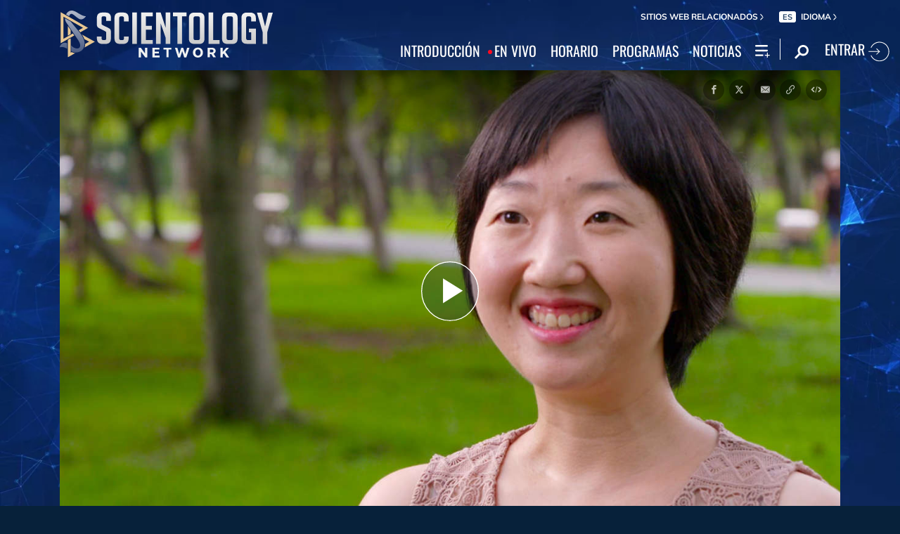

--- FILE ---
content_type: image/svg+xml
request_url: https://files.ondemandhosting.info/data/www.scientology.tv/series-logos/common-sense-for-life-title_es_ES.svg?k=
body_size: 11947
content:
<svg id="OUTLINE" xmlns="http://www.w3.org/2000/svg" viewBox="0 0 2145.99 478.04"><defs><style>.cls-1{fill:#fff;}</style></defs><title>common-sense-for-life-title_es</title><path class="cls-1" d="M407.11,270.55Q380,295.33,341.48,309.11a223,223,0,0,1-75,13q-52.17,0-52.17-31.34,0-18.69,29.37-34.12Q269.29,243,290.29,243q6.73,0,6.73,4.1,0,2.79-6.89,3.78a151.57,151.57,0,0,0-38.72,11.48q-26.25,11.49-26.25,25.76,0,17.38,40.52,17.39,33,0,70.72-13.12,38.55-13.45,63.16-34.29,24-20.35,23.95-30.52,0-10-32.32-13.78-53.47-6.24-59.88-7.71Q299,198.21,299,178.19q0-25.44,37.9-48.4,31-18.87,78.91-31.83,42-11.33,67.27-11.32,32.31,0,32.32,20,0,17.22-30,40.52-29,22.47-47.41,22.48-14.76,0-14.77-10.18,0-8.52,16.9-20,16.08-10.83,25.1-10.83c2.08,0,3.12.66,3.12,2l-16.9,9.19q-16.89,9.18-17.55,13.45a3.18,3.18,0,0,0,2.79,1.15q11.81,0,38.88-15.75,28.71-16.74,28.71-27.56,0-9.53-23-9.52-26.25,0-74,15.09a451.36,451.36,0,0,0-56.44,21.66q-42,19.69-42,35.6,0,10.17,26.58,15.1l52.66,6.89q30.85,4.59,37.58,13.45,7.38,10,7.38,20Q433,246.93,407.11,270.55Z" transform="translate(-13.61 -86.48)"/><path class="cls-1" d="M421.39,304.52Q401.38,316,391,316c-1.31,0-2-.71-2-2.13q0-3,4.27-3.61,10-1.65,28.21-12.31,20-11.47,32.65-14.43,7.55-18.21,31.18-38.23,25.1-21.49,42.82-21.49,13.13,0,13.12,11.15,0,14.61-27.73,31.83a196.89,196.89,0,0,1-41.67,20,27.14,27.14,0,0,0-2.3,11q0,8.54,5.91,11.16,3,1.14,11.16,1.47,5.9.16,5.9,2.79,0,4.11-20.18,4.1-21.32,0-21.32-18.54a43,43,0,0,1,1.14-9.35Q444,291.39,421.39,304.52Zm84.33-44.3Q528,243.65,528,234q0-3.94-3.61-3.94-10.67,0-29,19.69Q479,267.6,473.89,280.23A198,198,0,0,0,505.72,260.22Z" transform="translate(-13.61 -86.48)"/><path class="cls-1" d="M668.2,228.06q11.65,0,11.65,11,0,9.69-26.42,35T627,304.68q0,5.25,5.91,5.66t5.9,2.87q0,3.29-11.81,3.28-13.62,0-13.62-12.14,0-10.17,13.13-25.76,6.72-8,24.28-24.77,13.13-12.47,13.12-15.09c0-1.43-1-2.14-2.95-2.14q-9.35,0-40.69,24.94-26.09,20.67-38.72,34-16.07,16.9-19.52,16.9a6.19,6.19,0,0,1-4.76-2.54,8.21,8.21,0,0,1-2.13-5.33q0-3.78,22.64-30.52l27.07-32-42,34.12-31,23.79Q508.24,316,495.61,316c-1.43,0-2.14-.66-2.14-2q0-3,4.6-3.94a65,65,0,0,0,14.6-4.92q12-5.25,48.89-35.11,33.13-26.91,47.74-41.18A50.21,50.21,0,0,1,617,223a15.68,15.68,0,0,1,5.58-1,10.26,10.26,0,0,1,5.66,1.89q2.87,1.89,2.87,4.51,0,3-26.25,37.9Q650,228.06,668.2,228.06Z" transform="translate(-13.61 -86.48)"/><path class="cls-1" d="M711.31,211.16q-4.92,0-4.92-2.62c0-1.42,2.68-2.52,8-3.28q11.33-1.81,31.83-3.12,22.8-1.3,32-2.46l23.46-28.06q18.87-22.31,22.81-22.31,4.92,0,4.92,6.24,0,6.72-29.86,44.13,17.22-1.16,28.55-1.15c5,0,7.54,1,7.54,2.95q0,3.28-18.21,4.43l-24.94.82-36.58,45.78q-34.62,45.12-34.62,53.81c0,2.73,1.86,4.13,5.58,4.18s5.58,1,5.58,2.71q0,3.12-7.22,3.12-14.61,0-14.6-11.81,0-9.36,9.51-26.75l14.28-23.95-48.57,38.23Q655.54,316,639.13,316c-1.32,0-2-.71-2-2.13,0-1.86,1.09-3.07,3.28-3.61q5.58-1.15,16.9-5.74,11-5.75,48.89-35.44,28-21.82,35.27-28.38,13-11.82,28.88-31.83Z" transform="translate(-13.61 -86.48)"/><path class="cls-1" d="M818.15,310.59c1.43,0,2.14.87,2.14,2.62q0,3.12-10.83,3.12-12.3,0-12.31-11.81,0-13.78,36.59-57.59L789,283.52Q749.25,316,731.37,316c-1.32,0-2-.71-2-2.13q0-3,3.28-3.61a62.31,62.31,0,0,0,18.86-6.73q10.66-5.91,45.29-33.3L847,228.06a27.78,27.78,0,0,1,8.86-1.15c3.72,0,5.58,2.14,5.58,6.4q0,6.9-26.42,37.16t-26.41,35.69Q808.64,310.59,818.15,310.59Zm55.13-126.17q0-6.72,8-12.14,7.21-4.92,14.44-4.92,8.52,0,8.53,9.35,0,6.73-8.53,11.49a29.09,29.09,0,0,1-14.61,4.26Q873.28,192.46,873.28,184.42Z" transform="translate(-13.61 -86.48)"/><path class="cls-1" d="M853.66,300.41Q830.7,316,818.06,316a1.74,1.74,0,0,1-2-2c0-2,1.1-3.23,3.28-3.77a82.51,82.51,0,0,0,23-9.35q15.58-9.2,43.73-33.8t43.39-33.63q10.83-6.4,19.52-6.4,14.61,0,15.26,12.14,24.62-31,55.78-66.28,47.91-54.48,57.26-54.47,5.25,0,5.25,5.91,0,4.92-13.29,18.86-24.77,25.75-73.83,83.35Q935.2,297.3,935.2,306.48q0,3.78,5.42,3.94t5.41,2.79q0,3.29-7.87,3.28-13,0-13-10.66,0-8.54,10.83-26.58-32.31,34.46-45.94,34.45-12.63,0-12.63-13.45,0-7.54,7.22-23.63Zm78.1-23.21q27.72-28,27.72-37.32c0-3.18-1.47-4.76-4.43-4.76q-11.47,0-37.57,27.23T891.4,301.73q0,3.43,3.28,3.44Q904,305.17,931.76,277.2Z" transform="translate(-13.61 -86.48)"/><path class="cls-1" d="M984.27,298Q958.35,316,945.55,316a1.74,1.74,0,0,1-2-2c0-2.08,1.1-3.33,3.28-3.77a55.22,55.22,0,0,0,17.07-5.74q12.3-6.74,40-28.72l43.31-35.6q12.46-11,15.26-11,4.1,0,9,4.59,9.53-7.22,16.9-7.21,11.16,0,11.16,12,0,17.88-28.55,48.73-29,31.17-46.92,31.17-16.74,0-16.74-17.55,0-9.2,10.67-28.71Zm39.87,1.64q0,7.88,7.54,7.88,12.32,0,38.39-29.7-13.77-3.27-13.78-17.72a27.19,27.19,0,0,1,1.32-8Q1024.13,281.21,1024.14,299.59Zm61.68-42.65q6.73-11.33,6.73-18.05c0-4.16-1.8-6.23-5.41-6.23q-8,0-16.16,10.09T1062.86,261q0,9.18,10.82,11.48A76.66,76.66,0,0,0,1085.82,256.94Z" transform="translate(-13.61 -86.48)"/><path class="cls-1" d="M1438.23,178.52q-31.34,37.23-53.48,37.24-13.12,0-13.13-12.47,0-18.87,34.62-50.2,31-27.9,53.65-37.08a22.66,22.66,0,0,0,1.8-8.53q0-12.48-14.11-12.47-30.35,0-83.67,34.45-51.84,33.47-90.56,76.45-42.49,47.09-42.49,78.26,0,25.11,29.85,25.1,21.66,0,47.25-11.65a224.67,224.67,0,0,0,36.92-21.82l15.58-11.64q2.63,0,2.63,4.75,0,11.82-23.3,27.07a206.16,206.16,0,0,1-34.53,18.13q-19.11,8-37.16,8-20.67,0-34.95-12.47-14.93-13-14.93-33.47,0-43.31,52.34-95.15,42.17-41.83,91-66.61,55.13-27.9,84-27.89,26.58,0,27.89,25.1,5.25-2,7.71-2a2.61,2.61,0,0,1,3,3q0,2.79-11.32,6.4Q1467.27,143.91,1438.23,178.52ZM1404.11,166q-24.28,26.83-24.29,34.54,0,3.62,2.79,3.61,11.49,0,39.87-33.14,24.45-28.54,33.8-46.1Q1428.38,139.14,1404.11,166Z" transform="translate(-13.61 -86.48)"/><path class="cls-1" d="M1395.28,298q-25.92,18-38.72,18.05a1.74,1.74,0,0,1-2-2c0-2.08,1.1-3.33,3.29-3.77a55.15,55.15,0,0,0,17.06-5.74q12.3-6.74,40-28.72l43.31-35.6q12.46-11,15.26-11,4.1,0,9,4.59,9.53-7.22,16.9-7.21,11.16,0,11.16,12,0,17.88-28.55,48.73-29,31.17-46.92,31.17-16.74,0-16.73-17.55,0-9.2,10.66-28.71Zm39.87,1.64q0,7.88,7.55,7.88,12.3,0,38.39-29.7-13.78-3.27-13.78-17.72a27.16,27.16,0,0,1,1.31-8Q1435.16,281.21,1435.15,299.59Zm61.69-42.65q6.72-11.33,6.72-18.05c0-4.16-1.8-6.23-5.41-6.23q-8,0-16.16,10.09T1473.87,261q0,9.18,10.83,11.48A77.37,77.37,0,0,0,1496.84,256.94Z" transform="translate(-13.61 -86.48)"/><path class="cls-1" d="M1530.58,286q-39.54,30-55.46,30c-1.31,0-2-.71-2-2.13,0-1.86,1.09-3.07,3.28-3.61q12-3,18.54-6.56,10.33-5.42,43.31-31.67,14.93-11.64,43-37.08,10.5-11,15.1-11,9.18,0,9.18,5.91,0,7.55-18.53,31.33,35.76-32.8,49.38-32.81a13.54,13.54,0,0,1,8.37,2.87,8.83,8.83,0,0,1,3.77,7.3q0,6.57-8.86,19.2,33.13-32.65,52.17-32.65,11,0,11,8.86,0,11.47-26.82,39t-26.82,33.14c0,2.84,1.85,4.29,5.57,4.34s5.58,1,5.58,2.71q0,3.29-9.51,3.28-12.81,0-12.8-11.32,0-12.8,23.46-39.46T1685,235.94c0-1.32-.82-2-2.46-2q-9.84,0-43,31-27.4,25.59-40.36,41.5-7.87,9.86-11.65,9.85-6.4,0-6.4-5.91,0-6.06,25.76-34.78t25.75-35.44q0-3-3.28-2.95-8.52,0-38.88,28.55-26.09,24.6-36.75,38.39-8.37,10.83-14.6,10.83-5.58,0-5.58-4.93,0-6.22,22.81-34.61l26.57-32.82Z" transform="translate(-13.61 -86.48)"/><path class="cls-1" d="M1741.38,313.05q-10.17,0-10.17-11.32,0-13.29,11.82-29.86l21.16-24.94-46.92,38.88Q1677.57,316,1661.49,316c-1.32,0-2-.71-2-2.13,0-1.86,1.58-3.12,4.76-3.78a63.05,63.05,0,0,0,14.27-4.92q9.51-4.43,40.19-28.55,14.12-11,41.51-34.45a172.93,172.93,0,0,1,14.77-13,14.24,14.24,0,0,1,7.54-2.62q9.53,0,9.52,6.23,0,6.41-23,31.83t-23,36.26c0,1.86,1,2.79,3,2.79q9.84,0,43.8-37.58t38.56-37.57a6.31,6.31,0,0,1,4.51,2.38,7.16,7.16,0,0,1,2.21,4.84q0,3.94-25.43,33.23t-25.43,37.48q0,3.78,5.58,3.94t5.58,2.79c0,2.08-2.74,3.12-8.2,3.12q-13.79,0-13.79-10.5,0-7.54,6.89-20.67Q1754.83,313,1741.38,313.05Zm77.77-115.34q0-3.77,17.72-16.24,17.22-12.14,20.51-12.14,3.93,0,3.93,5.25,0,6.39-7.38,10.5l-21.49,12.14q-7.55,4.26-9.68,4.26C1820.35,201.48,1819.15,200.23,1819.15,197.71Z" transform="translate(-13.61 -86.48)"/><path class="cls-1" d="M1970.25,228.06q11.65,0,11.65,11,0,9.69-26.41,35t-26.42,30.6q0,5.25,5.91,5.66t5.91,2.87q0,3.29-11.82,3.28-13.6,0-13.61-12.14,0-10.17,13.12-25.76,6.74-8,24.28-24.77Q1966,241.36,1966,238.73c0-1.43-1-2.14-3-2.14q-9.35,0-40.68,24.94-26.08,20.67-38.72,34-16.08,16.9-19.53,16.9a6.16,6.16,0,0,1-4.75-2.54,8.17,8.17,0,0,1-2.14-5.33q0-3.78,22.64-30.52l27.07-32-42,34.12-31,23.79Q1810.3,316,1797.66,316c-1.42,0-2.13-.66-2.13-2q0-3,4.59-3.94a64.82,64.82,0,0,0,14.6-4.92q12-5.25,48.89-35.11,33.15-26.91,47.74-41.18a50.9,50.9,0,0,1,7.72-5.9,15.63,15.63,0,0,1,5.57-1,10.26,10.26,0,0,1,5.66,1.89c1.92,1.26,2.87,2.76,2.87,4.51q0,3-26.25,37.9Q1952,228.06,1970.25,228.06Z" transform="translate(-13.61 -86.48)"/><path class="cls-1" d="M160.49,388.84c0,41-30.72,57.92-72.32,57.92H85.61v-2.24c27.2,0,49.28-17.28,49.28-48.64,0-16.64-5.44-31-13.44-40.32-11.52-13.13-24.64-17-46.08-17H56.49V538.28c0,18.88,4.16,20.16,17.92,20.48V561H13.61v-2.24c9.6,0,16.32-3.52,16.32-14.08V350.44c0-11.85-2.56-17.29-16.32-17.29v-2.23H83.05C122.09,330.92,160.49,341.79,160.49,388.84Z" transform="translate(-13.61 -86.48)"/><path class="cls-1" d="M158.47,534.76l82.24-207.37h3.84l81,200.33c5.44,13.12,9,30.72,26.88,31V561H298.63v-2.24c6.08,0,7.36-3.84,7.36-5.76,0-4.8-2.88-10.56-5.12-16l-33.28-81.92h-67.2l-30.08,75.2c-6.4,16.32-8.32,18.88-8.32,23.36s3.2,5.12,7.68,5.12V561H135.43v-2.24C149.51,558.44,153,548.84,158.47,534.76Zm106.24-86.08-31-78.4-31,78.4Z" transform="translate(-13.61 -86.48)"/><path class="cls-1" d="M514.5,381.8c0,26.56-19.2,48.64-40.32,60.16l25.28,39c9.28,14.08,29.12,42.88,47.36,60.48,9.92,9.28,23.36,12.16,31.36,12.16,9.92,0,15-2.24,26.56-9l1,3.2c-14.08,11.52-30.72,15.36-48.64,15.36-29.44,0-44.8-16.64-76.8-65.6l-31-47.36c-10.88.32-9.6.64-17.6.64H410.18V540.2c0,13.76,3.52,18.56,16.32,18.56V561H367v-2.24c12.8-.64,16.64-2.56,16.64-19.84V352.67c0-14.39-3.52-19.52-16.64-19.52v-2.23h82.88C490.18,330.92,514.5,347.24,514.5,381.8Zm-42.24,53.12c11.84-9.92,17.92-22.08,17.92-38.72,0-7.36-2.24-25.6-13.12-39.68C468.74,345.32,455.3,337,431.3,337H410.18V444.84h22.4C448.58,444.84,464.58,441.32,472.26,434.92Z" transform="translate(-13.61 -86.48)"/><path class="cls-1" d="M635.36,534.76,717.6,327.39h3.84l81,200.33c5.44,13.12,9,30.72,26.88,31V561H775.52v-2.24c6.08,0,7.36-3.84,7.36-5.76,0-4.8-2.88-10.56-5.12-16l-33.28-81.92h-67.2l-30.08,75.2c-6.4,16.32-8.32,18.88-8.32,23.36s3.2,5.12,7.68,5.12V561H612.32v-2.24C626.4,558.44,629.92,548.84,635.36,534.76ZM741.6,448.68l-31-78.4-31,78.4Z" transform="translate(-13.61 -86.48)"/><path class="cls-1" d="M980,333.15c-15,0-17.6,5.13-17.6,17.6V516.84c0,27.2,14.08,36.48,42.88,36.48h30.4c32.32,0,37.76-19.52,39.36-47.68h2.24V561H918.55v-2.24c12.48,0,17.28-3.52,17.28-16.32V351.08c0-16.33-5.76-17.61-17.6-17.93v-2.23H980Z" transform="translate(-13.61 -86.48)"/><path class="cls-1" d="M1114,534.76l82.24-207.37h3.84l81,200.33c5.44,13.12,9,30.72,26.88,31V561h-53.76v-2.24c6.08,0,7.36-3.84,7.36-5.76,0-4.8-2.88-10.56-5.12-16l-33.28-81.92h-67.2l-30.08,75.2c-6.4,16.32-8.32,18.88-8.32,23.36s3.2,5.12,7.68,5.12V561H1091v-2.24C1105.05,558.44,1108.57,548.84,1114,534.76Zm106.24-86.08-31-78.4-31,78.4Z" transform="translate(-13.61 -86.48)"/><path class="cls-1" d="M1448.09,333.15h-1.28c-3.2,0-5.77,1-5.77,5.44,0,3.53,1.29,5.45,3.21,10.57L1513.37,521l66.88-166.72c1.6-3.84,5.44-13.45,5.44-16.32,0-1.61-1-4.81-6.4-4.81h-1.92v-2.23h34.56v2.23c-13.12,0-17.28,9.28-20.8,18.25l-85.44,213.12h-2.88l-82.56-204.16c-9.61-24-16.33-27.21-25.29-27.21v-2.23h53.13Z" transform="translate(-13.61 -86.48)"/><path class="cls-1" d="M1687.22,333.15H1685c-10.88,0-15.36,3.85-15.36,18.25V538c0,16,1.92,20.8,17.6,20.8V561h-61.44v-2.24c14.72-.64,17.28-3.2,17.28-21.44V354.92c0-15.37-2.24-21.77-15-21.77h-2.24v-2.23h61.44Z" transform="translate(-13.61 -86.48)"/><path class="cls-1" d="M1923.86,364.52c21.76,22.08,29.12,49.6,29.12,74.56,0,17.28-4.16,58.24-42.56,94.4-18.88,17.6-42.24,27.52-85.76,27.52H1705.29v-2.24h1.61c9.28,0,15-1.92,15-28.8V356.2c0-19.2-2.56-22.73-16.65-23.05v-2.23h112.65C1875.54,330.92,1904.66,345.32,1923.86,364.52Zm-113.28,190.4c40.64,0,69.76-9.28,88.64-30.4,18.56-20.48,28.48-51.52,28.48-75.2,0-49-35.84-113.61-140.16-113.61h-39V515.88C1748.5,542.12,1759.06,554.92,1810.58,554.92Z" transform="translate(-13.61 -86.48)"/><path class="cls-1" d="M1965.68,534.76l82.24-207.37h3.84l81,200.33c5.44,13.12,9,30.72,26.88,31V561h-53.76v-2.24c6.08,0,7.36-3.84,7.36-5.76,0-4.8-2.88-10.56-5.12-16l-33.28-81.92h-67.2l-30.08,75.2c-6.4,16.32-8.32,18.88-8.32,23.36s3.2,5.12,7.68,5.12V561h-34.24v-2.24C1956.72,558.44,1960.24,548.84,1965.68,534.76Zm106.24-86.08-31-78.4-31,78.4Z" transform="translate(-13.61 -86.48)"/></svg>

--- FILE ---
content_type: image/svg+xml
request_url: https://files.ondemandhosting.info/data/www.scientology.tv/series-logos/scientology-principles-series-logo-white_es_ES.svg?k=
body_size: 4515
content:
<svg xmlns="http://www.w3.org/2000/svg" width="4.04in" height="1.13in" viewBox="0 0 290.58 81.41">
  <defs>
    <style>
      .cls-1 {
        fill: #fff;
      }
    </style>
  </defs>
  <title>scientology-principles-tseries-logo-white_es_ES</title>
  <g id="es_ES">
    <g>
      <path class="cls-1" d="M56.74,7.15H64c5.14,0,8.48,2.9,8.48,7.66v.07c0,5.1-3.86,7.86-8.79,7.89H59.33v8.52H56.74Zm7,13.28c3.76,0,6.1-2.17,6.1-5.48v0c0-3.52-2.34-5.38-6-5.38H59.33v10.9Z"/>
      <path class="cls-1" d="M75.45,13.32h2.48v4a6.35,6.35,0,0,1,6.17-4.21v2.69H84c-3.35,0-6,2.35-6,7v8.55H75.45Z"/>
      <path class="cls-1" d="M86.65,6.7h2.76V9.63H86.65Zm.14,6.62h2.48v18H86.79Z"/>
      <path class="cls-1" d="M93.61,13.32H96.1v2.94A5.8,5.8,0,0,1,101.41,13c3.65,0,5.86,2.52,5.86,6.55V31.29h-2.48V20.22c0-3.21-1.52-5-4.14-5s-4.55,2.07-4.55,5.14V31.29H93.61Z"/>
      <path class="cls-1" d="M110.44,22.5v-.24c0-5.45,3.52-9.28,8-9.28a7.6,7.6,0,0,1,5.65,2.45l-1.48,1.86a5.79,5.79,0,0,0-4.21-2c-3,0-5.41,2.82-5.41,7v.17c0,4.24,2.48,7,5.52,7a5.75,5.75,0,0,0,4.2-2.07L124.16,29a7.37,7.37,0,0,1-5.79,2.69C113.85,31.67,110.44,28,110.44,22.5Z"/>
      <path class="cls-1" d="M126.85,6.7h2.75V9.63h-2.75Zm.13,6.62h2.49v18H127Z"/>
      <path class="cls-1" d="M133.8,13.32h2.49v3.45c1.2-2,3-3.79,5.82-3.79,3.66,0,7.18,3.17,7.18,9.14v.34c0,6-3.52,9.18-7.18,9.18A6.65,6.65,0,0,1,136.29,28v8.51H133.8Zm12.94,9.14v-.27c0-4.38-2.35-7-5.11-7s-5.45,2.73-5.45,6.93v.35c0,4.21,2.62,6.9,5.45,6.9S146.74,26.88,146.74,22.46Z"/>
      <path class="cls-1" d="M152.64,6.7h2.76V9.63h-2.76Zm.14,6.62h2.48v18h-2.48Z"/>
      <path class="cls-1" d="M158.62,22.46v-.24c0-5.24,3.38-9.24,8-9.24s8,4,8,9.21v.2c0,5.25-3.37,9.28-8,9.28S158.62,27.71,158.62,22.46Zm13.45,0v-.17c0-4-2.42-7-5.49-7s-5.41,3-5.41,7v.17c0,4,2.38,7,5.45,7S172.07,26.39,172.07,22.43Z"/>
      <path class="cls-1" d="M176.1,29.08l1.31-1.82a8.22,8.22,0,0,0,5.24,2.17c2,0,3.35-1.1,3.35-2.79v0c0-1.58-1.48-2.41-3.9-3.41C179.24,22,177,20.81,177,18V18c0-2.94,2.38-4.9,5.59-4.9A9.82,9.82,0,0,1,188.21,15L187,16.88a7.87,7.87,0,0,0-4.52-1.69c-1.9,0-3.1,1.1-3.1,2.51v.07c0,1.52,1.55,2.28,4,3.31,3,1.31,5,2.56,5,5.28v.07c0,3.21-2.58,5.17-5.83,5.17A10,10,0,0,1,176.1,29.08Z"/>
      <path class="cls-1" d="M199.62,22.5v-.35c0-6,3.52-9.17,7.17-9.17a6.64,6.64,0,0,1,5.83,3.69V6.39h2.48v24.9h-2.48V27.84c-1.21,2-3,3.8-5.83,3.8C203.14,31.64,199.62,28.5,199.62,22.5Zm13.1,0v-.31c0-4.24-2.58-6.93-5.41-6.93s-5.14,2.52-5.14,6.93v.28c0,4.38,2.35,7,5.14,7S212.72,26.71,212.72,22.46Z"/>
      <path class="cls-1" d="M218.5,22.46v-.17c0-5.48,3.21-9.31,7.42-9.31,4.52,0,7.2,3.86,7.2,9.28,0,.24,0,.72,0,1H221c.28,4,2.73,6.17,5.55,6.17a6.29,6.29,0,0,0,4.66-2.07L232.64,29a8.1,8.1,0,0,1-6.17,2.69C222.09,31.67,218.5,28.15,218.5,22.46Zm12.14-1.1c-.17-3.41-1.79-6.21-4.72-6.21-2.66,0-4.66,2.45-4.9,6.21Z"/>
    </g>
    <g>
      <path class="cls-1" d="M11.08,67.72a12.76,12.76,0,0,0,9,4.1c4.3,0,6.85-2.15,6.85-5.35s-2.4-4.4-5.5-5.8l-4.7-2.05c-3.05-1.3-6.65-3.65-6.65-8.45,0-5,4.4-8.7,10.35-8.7a13.4,13.4,0,0,1,9.65,4.05l-2.2,2.7a10.55,10.55,0,0,0-7.45-3.1c-3.7,0-6.15,1.85-6.15,4.8,0,3.15,2.9,4.35,5.45,5.45l4.7,2c3.8,1.65,6.75,3.9,6.75,8.75,0,5.2-4.3,9.35-11.2,9.35A15.79,15.79,0,0,1,8.58,70.62Z"/>
      <path class="cls-1" d="M48.38,41.47a12.11,12.11,0,0,1,8.95,4.05L55,48.17a8.76,8.76,0,0,0-6.55-3.05c-6.25,0-10.4,5.1-10.4,13.25S42,71.82,48.23,71.82a9.57,9.57,0,0,0,7.5-3.65l2.35,2.55a12.57,12.57,0,0,1-9.95,4.75c-8.25,0-14.4-6.3-14.4-17C33.73,47.92,40,41.47,48.38,41.47Z"/>
      <path class="cls-1" d="M62.18,42.07h4.2v32.8h-4.2Z"/>
      <path class="cls-1" d="M73.33,42.07h18.9v3.5H77.53v10.3h12.4v3.55H77.53v11.9h15.2v3.55H73.33Z"/>
      <path class="cls-1" d="M97.68,42.07H102l11.9,20.6,3.55,6.8h.2c-.2-3.3-.55-7-.55-10.45v-17h4v32.8h-4.3L104.88,54.22l-3.55-6.75h-.2c.2,3.3.5,6.8.5,10.25V74.87H97.68Z"/>
      <path class="cls-1" d="M134.88,45.57h-9.95v-3.5h24v3.5H139v29.3h-4.15Z"/>
      <path class="cls-1" d="M149.73,58.32c0-10.5,5.8-16.85,14.05-16.85s14,6.4,14,16.85-5.8,17.15-14,17.15S149.73,68.87,149.73,58.32Zm23.75,0c0-8.15-3.85-13.2-9.7-13.2S154,50.17,154,58.32s3.85,13.5,9.75,13.5S173.48,66.52,173.48,58.32Z"/>
      <path class="cls-1" d="M182.83,42.07H187V71.32h14.3v3.55h-18.5Z"/>
      <path class="cls-1" d="M201.93,58.32c0-10.5,5.8-16.85,14-16.85s14,6.4,14,16.85-5.8,17.15-14,17.15S201.93,68.87,201.93,58.32Zm23.75,0c0-8.15-3.85-13.2-9.7-13.2s-9.75,5.05-9.75,13.2,3.85,13.5,9.75,13.5S225.68,66.52,225.68,58.32Z"/>
      <path class="cls-1" d="M248.28,41.47a12.75,12.75,0,0,1,9.4,4.05l-2.4,2.65a8.93,8.93,0,0,0-6.95-3.05c-6.65,0-10.9,5.1-10.9,13.25s3.9,13.45,10.9,13.45a9.13,9.13,0,0,0,5.95-1.95V61.32h-6.95V57.87h10.75v13.8a14.74,14.74,0,0,1-10.2,3.8c-8.6,0-14.75-6.3-14.75-17C233.13,47.92,239.48,41.47,248.28,41.47Z"/>
      <path class="cls-1" d="M269.23,62.17l-9.9-20.1h4.5l4.2,9.25c1.05,2.4,2.05,4.7,3.2,7.15h.2c1.1-2.45,2.25-4.75,3.25-7.15l4.25-9.25h4.3l-9.85,20.1v12.7h-4.15Z"/>
    </g>
  </g>
</svg>


--- FILE ---
content_type: image/svg+xml
request_url: https://files.ondemandhosting.info/data/www.scientology.tv/series-logos/meet-a-scientologist-series-logo-white_es_ES.svg?k=
body_size: 26119
content:
<svg xmlns="http://www.w3.org/2000/svg" width="2807.8" height="934.3" viewBox="0 0 2807.8 934.3">
  <defs>
    <style>
      .cls-1 {
        fill: #fff;
      }
    </style>
  </defs>
  <title>meet-a-scientologist-series-logo-white_es</title>
  <g id="en">
    <g id="Scientologist">
      <path class="cls-1" d="M333,478.6c0,3.7-10.1,12.2-14.4,12.2s-7.4-1.6-11.1-1.6c-21.2,0-33.5,6.9-59,24.5-2.1,4.2-8,26.5-13.8,26.5-1.6,0-4.2-1.1-5.8-1.1s-23.9,17-23.9,26.6c0,.5,0,2.1,1.1,2.7-4.3,11.6-9,22.8-20.2,36.1h.5c-2.1,2.6-6.4,6.3-6.4,8.5s1.1,3.2,2.7,3.2,5.8-2.2,8.5-2.2c1.1,0,1.6.6,2.1,1.6,0,8-41.4,31.3-40.9,31.3-4.2,0-6.9-4.2-10.1-4.2-11.6,3.2-30.2,26-68,26-17,0-30.2-13.8-30.2-35.1,0-14.8,23.3-27.6,28.1-38.7,6.4-14.4,27.6-35.6,45.2-46.8,10.6-6.9,23.9-13.2,32.4-22.3,6.9-7.4,23.9-7.4,28.6-16.4,10.7-5.9,19.7-8.5,19.7-22.3,0-6.9-3.2-18.1-12.8-18.1-5.3,0-10.6,1.1-15.9,1.1a22.4,22.4,0,0,1-5.8-.6c-9.6,5.3-21.8,1.6-30.3,8-25,14.4-60,31.4-82.3,31.4,0,0-48.9-1.1-48.9-25.5,0-1.6.5-3.8.5-5.3,0-5.9-2.6-10.7-2.6-17.6,0-11.7,11.1-13.8,12.2-24.4,0-15.9,8.5-27.1,20.7-36.6a20.6,20.6,0,0,0,6.9-9c3.7-9,18.1-13.9,18.1-20.2a14.5,14.5,0,0,0-1.1-3.7c1.1-2.2,2.1-5.4,4.3-6.4,23.3-13.3,42-38.3,62.1-48.9,9-4.8,24.4-20.7,29.2-20.7,9-.5,13.8-6.9,20.2-11.7,3.7-3.7,12.7-7.4,18.6-10.6,14.8,5.3,40.3,23.9,40.3,34.5,0,5.9-5.3,5.9-9.5,5.9s-6.9-1.6-10.1-1.6c-21.3,0-45.7,13.8-62.7,26.5-8,5.9-14.3,12.2-23.4,15.4,0,.6-22.8,17-29.2,25.5C86,388.3,69,393.6,62.6,409.6l.6.5c-.6,0-1.6-.5-2.2-.5a111.8,111.8,0,0,1-6.9,9c.6,2.1,1.6,4.2,1.6,6.3,0,5.9-11.1,7.5-11.1,17,0,5.4-7.5,9.6-7.5,14.4s3.8,15.4,8,15.4c40.4-8,85-31.3,129.6-31.3,6.4,0,12.2.5,18.6,1s13.3,5.9,20.7,7.5,6.4,9,11.7,9c14.9,1,12.2,17.5,27.6,17.5s36.1-5.9,52-5.9c6.9,0,17.5,3.2,26.6,5.9C332.4,475.4,333,477,333,478.6ZM182.7,555.1c0-3.2,0-7.5-4.3-7.5-7.4,0-19.1,12.2-26.5,14.9,0,0-11.2,11.2-17.6,14.9-4.7,2.1-51,37.7-51,60.5a23.7,23.7,0,0,0,1.6,8c4.8-1.6,9.6-4.8,14.9-4.8,1.6,0,3.7,1.1,4.8,1.1h-1.1c-.5-2.1,29.8-11.1,31.9-19.1,2.7-9.6,21.8-22.9,21.8-26.6,0-8,10.6-15.9,17-21.2s8.5-12.8,8.5-20.2Zm-23.4,64.2a.5.5,0,0,0-.5-.5h0l-.6.5h0a.6.6,0,0,0-.5.5h0l.5.5c.6,0,.6-.5.6-1.1Zm27.6-28.6s-1-1.1-1.6-1.1a3.3,3.3,0,0,0-1.6.5c.6,1.1,0,2.1,1.6,2.1l.6-.5a1.1,1.1,0,0,0,1-1Zm-1,13.8.5-.6a.6.6,0,0,1-.5.6Zm14.3-22.3Zm5.8-13.9c.6,0,.6,0,.6.6s0-.6-.5-.6ZM229.9,529c.6,0,.6-.5.6-1h-1.1v.5Z"/>
      <path class="cls-1" d="M282.5,503c0-11.7,12.2-40.3,22.3-59,5.4-9.5,14.4-16.4,17.6-26,2.1-6.9,9.5-8,11.1-15.4s13.8-3.2,16.5-9.5c3.7-10.1,22.3-19.7,28.1-19.7,0,0,56.9,8,56.9,29.2,0,14.4-6.9,54.7-22.3,54.7-8,0-13.9-10.6-13.9-18.6,0-6.3,1.1-12.2,1.6-18,0-2.7-1.6-3.7-3.7-3.7-21.2,0-48.3,36.6-62.7,62.6-4.7,21.8-15.4,42.5-15.4,66.4,0,19.7,5.4,62.2,19.2,62.2,6.3,0,56.3-35.1,68.5-48.4,19.1-20.7,61-58.4,81.2-58.4,4.8,0,9,1.1,9,5.8,0,10.7-25,21.3-30.8,34-2.6.6-45.1,45.2-53.1,53.2-9,9.5-54.1,54.7-79.1,54.7-43,0-44.6-34.6-55.8-57.9-3.7-7.5-2.6-18.6-3.2-27.1C274.6,542.9,282.5,523.2,282.5,503Z"/>
      <path class="cls-1" d="M485.9,394.7c7.5,0,17.6,3.7,25.5,5.8,14.4,4.3,23.9,43.6,23.9,62.7,0,13.3-1.6,26-2.6,38.8-3.8,9.5-.6,19.6-4.3,29.2-.5.5-.5,1.6-.5,2.6,0,10.1.5,68.6,14.3,68.6a4.1,4.1,0,0,0,3.2-1.1c22.8-27.1,42.5-50.5,49.9-85,2.1-10.6,9.6-17,18.1-17,6.9,0,12.7,3.2,12.7,9.6,0,8-15.4,20.7-18,31.8-1.6,3.7-6.9,19.7-12.8,24.4-4.8,3.2-3.2,9.6-5.8,14.4-4.3,9-13.3,16.4-14.4,23.4s-10.6,13.2-13.2,21.2c-5.9,10.6-26.6,18.1-38.8,18.1-17.5,0-40.4-19.7-48.3-37.8-4.8-10.6-18.6-29.7-18.6-45.1,0-12.2-2.2-23.9-2.2-35.6C454.1,510.5,469.5,394.7,485.9,394.7ZM504,302.8c12.2,2.6,26.5,2.1,26.5,15.4s-6.3,26.5-20.1,26.5-16.5-16.4-16.5-26C493.9,313.4,494.9,302.8,504,302.8Z"/>
      <path class="cls-1" d="M611.2,438.2c4.8-14.8,22.9-19.6,26.6-31.3,8-8,14.9-18.6,26.5-23.4,6.9-2.6,10.7-10.6,19.2-10.6,27.6,0,72.7,20.2,72.7,48.9,0,1.6-.5,3.7-.5,5.3,0,3.7.5,6.9.5,10.1,0,6.4-2.1,11.7-7.4,15.4s-7.5,11.1-11.7,15.9-7.4,6.9-10.1,12.2c-5.8,11.2-36.1,38.8-65.8,38.8-7.5,0-14.9-2.1-22.3-2.1-10.1,0-10.7,14.8-10.7,23.3,0,23.9,1.6,68.6,20.7,68.6,8,0,17.6-6.4,23.4-11.2,28.7-23.4,56.9-45.7,84.5-70.1,5.8-5.3,28.1-30.8,44.6-30.8,3.2,0,8.5,1.6,8.5,5.8,0,6.9-16,13.3-21.3,17,0,0-28.7,23.9-28.7,29.2s-2.6,12.8-8.5,12.8c-14.8,7.4-22.8,31.3-31.8,34.5S676,642.7,667,642.7a10,10,0,0,1-5.3-1.6c-3.7,2.1-6.9,4.3-10.1,6.4-20.7-2.1-35.1-1.6-46.2-18.1-1.1-2.6-2.7-5.3-4.8-6.3-9-4.8-15.4-23.4-15.4-25s1.1-4.8,1.1-7.5c0-4.8-5.9-9-5.9-13.3,0-1.5,1.6-3.7,1.6-5.8s-2.1-6.4-2.1-10.1,2.7-5.8,2.7-8.5-3.8-8-3.8-12.2c0-10.6-.5-35,6.4-43.5s5.3-26,13.3-37.2a11.1,11.1,0,0,0-2.1,5.8,4.3,4.3,0,0,0,1,2.7c.6-.6,1.6,0,1.6-2.1a27.6,27.6,0,0,0-1-6.4C603.3,453.6,608.6,446.8,611.2,438.2Zm102-3.1c0-9-2.1-23.9-12.7-23.9-35.1,0-63.2,56.2-63.2,70.6,0,3.7,2.7,3.7,11.1,4.8,19.2-3.2,64.8-17.6,64.8-51.5Z"/>
      <path class="cls-1" d="M959.1,695.8c-2.7,0-4.8,1-9,3.7-28.2,0-37.7-39.3-38.8-67.4,0-5.4.6-10.7.6-15.4,0-7.5-2.2-13.9-2.2-20.8,0-8.5,9.6-23.3,9.6-25.4s-.5-3.8-.5-5.9,1-3.7,1-5.3c0-3.2-5.3-5.3-5.3-9.6,0-5.8,3.2-12.7,4.3-19.1,0-3.2-3.2-4.8-3.2-7.4s1-2.1,2.1-3.2c6.4-4.3,6.9-17,6.9-21.2,0-8.5-2.1-17-2.1-25.5,0-4.8,2.1-10.7,2.1-15.4,0-1.1-.5-4.3-1.6-4.3-4.8,0-35,28.7-36.6,42-1.1,9-17,33.5-24.5,44.6-15.9,24.5-29.2,47.8-60,47.8-20.7,0-22.8-29.2-22.8-52.6,0-14.8,1.1-25,1.1-37.7,0-4.2-2.2-8.5-2.2-12.7s2.7-5.9,2.7-9.6-.5-5.3-.5-8.5c0-18,7.4-38.2,7.4-56.8,0-7.4,16.5-13.8,26-13.8,15.9,0,16.5,13.3,16.5,25.5,0,23.3-1.1,46.7-2.1,70.1-1.6,10.1-10.1,21.7-10.1,32.4,0,1.6,1,2.6,2.1,4.2,13.3,0,30.8-40.9,52-55.7,5.8-6.4,11.1-16.5,17.5-23.9,8.5-10.1,28.7-18.6,31.3-22.9,5.9-8.5,17-10.1,26-10.1,24.5,0,22.4,18.6,22.4,70.7,0,10.6-11.2,14.3-11.2,23.3,0,1.6,1.1,3.8,1.1,5.9s-1.6,5.3-1.6,7.4c0,3.7,5.8,8,5.8,10.6s-5.8,4.8-8.5,6.9c0,3.2,2.1,7.5,2.1,8.5v.6c-4.2,7.4-4.7,23.3-4.7,40.3s-1.1,46.8,4.2,46.8c6.9,0,26.6-49.4,35.1-67,1.5-4.7,8.5-4.2,8.5-8,.5-7.4,1.5-11.7,6.9-17.5,10-10.6,13.2-35.6,34-35.6,3.7,0,6.3,2.1,6.3,5.9,0,9.5-17.5,35.5-24.4,39.8-3.2,4.8.5,12.7-4.3,16.4-8.5,8.5-6.9,19.2-13.2,26-.6.6-7.5,28.7-7.5,28.2,0,3.2,1.1,6.9,1.1,10.1,0,10.6-10.6,17-10.6,23.9s0,9.6-5.3,12.2c-1.6,1.1-8,18.6-16,25.5C963.3,696.3,960.7,695.8,959.1,695.8ZM927.2,534.9c0,.5-.5.5-1,1s0,2.1,1,3.2c0-1.1.6-1.6,1.1-2.7s-.5-1-1.1-1.5Zm19.7,84.4H948l-.6-1.6Z"/>
      <path class="cls-1" d="M1113.1,490.3c-1.1,0-2.7.5-4.8.5-4.8,0-8-19.6-8-26a1.6,1.6,0,0,0,1.1-.5c0,1,0,.5-.5,1a1.4,1.4,0,0,1,.5-1c-4.8,4.8-8,7.4-8,11.7s7.4,11.1,7.4,15.9c0,2.1-8,8.5-8,18.1,0,3.7.6,7.4.6,11.1s-.6,9-4.8,11.2v.5c0-8-9-4.8-9-9s7.4-4.3,7.4-8.5-5.3-6.4-5.3-8.5.5-2.7.5-4.3c0-5.3-1.6-10.6-1.6-15.9,0-3.7,1.6-8,1.6-12.2,0-2.7-.5-6.4-.5-9.6,0-10.1,1.6-20.1,6.9-30.2a10.9,10.9,0,0,0,1.1-4.3c0-3.2-3.2-5.8-3.2-9s.5-4.2.5-6.4-2.7-5.8-6.4-5.8-3.7,2.1-5.3,3.2c-15.9,0-19.1,15.4-46.2,15.4-5.8,0-35-4.8-35-20.7,0-5.9,14.8-5.9,21.2-6.9,11.2-2.1,22.9-11.7,28.7-11.7,1.6,0,17-14.9,37.7-18.1,13.8-3.1,15.4-38.2,15.4-57.8a116.3,116.3,0,0,0-1.1-14.4c6.4-12.2,11.2-20.2,25-20.2,17.6,0,21.8,12.2,21.8,35.1,0,7.4-1,14.9-4.2,17a1.8,1.8,0,0,1,1.6-.5,2.1,2.1,0,0,1-.6,1c0-.5-.5-1-.5-1.6,4.8,3.2,3.7,10.1,9,12.2,8.5-3.2,28.7-13.2,44.6-13.2,7.4,0,17.5-13.3,23.9-13.3,3.2,0,5.8,6.9,9,6.9,4.8,0,3.7-9.6,11.2-9.6,21.7,0,13.2,20.7,19.1,20.7a2.6,2.6,0,0,0,2.1-1.6,12.6,12.6,0,0,1,1.6,5.3c0,3.8-10.1,13.3-12.2,13.3s-6.9-3.2-9.6-3.2-5.8,3.8-9,3.8c-1.6,0-3.7-.6-5.3-.6a10.8,10.8,0,0,0-5.8,1.6c-17,10.6-29.2,10.6-46.8,14.4.6,0-35,17.5-38.7,26a9,9,0,0,1,.5,3.7c0,3.7-2.7,7.4-2.7,11.1a3.1,3.1,0,0,0,.6,2.1c-1.6,13.3-2.7,26-4.3,39.3,0,8-6.9,13.9-6.9,21.8,0,12.8-1,16.5-3.2,27.6C1115.8,491.9,1115.8,490.3,1113.1,490.3Zm-4.8,35c2.7,0,4.8-1,7.5-1-2.2,6.9-5.9,11.7-5.9,18,0,2.7,1.1,5.9,1.1,8.5,0,25-4.8,46.8-4.8,70.1,0,5.3,5.8,8.5,5.8,13.8,0,3.8-6.3,5.4-6.3,11.2,0,1.6.5,6.4,2.6,7.4,11.2,6.4-2.6,30.3,13.9,30.3,8.5,0,26-30.3,34.5-45.7,12.2-22.3,27-41.4,42-62.6,1,4.2,2.1,6.3,2.1,8.5,0,3.7-2.1,5.8-7.4,11.6a111.4,111.4,0,0,0-1.6,19.2c0,11.6,3.2,24.4,3.2,35,0,17.5-12.3,16.5-13.9,25.5-.5,4.2.6,13.8-2.1,13.8-1,0-3.2-1.6-3.7-1.6-8.5,0-9,.5-10.6,8,0,5.9-6.4,4.8-8,10.6-.5,2.2-16,16.5-17,16.5s-2.1-.5-3.2-.5-4.8,1-4.8,2.1c-2.6,8-17,10.1-20.7,10.1-13.8,0-26.5-12.8-26.5-19.1a9.7,9.7,0,0,1,.5-3.8c0-11.1-12.2-23.9-12.2-32.9,0-1.6.5-3.7.5-5.3s-6.4-17-6.4-23.4c0-2.1,11.7-19.1,11.7-29.2,0-2.1-.5-4.2-.5-6.4,0-7.4,6.9-13.2,6.9-19.1-1.1-1.6-1.6-3.7-3.7-3.7-4.3,0-6.9,16.5-11.2,16.5-1,0-3.7-2.2-3.7-3.2,3.7-6.9,3.7-25,9-25,2.1,0,3.7,3.7,7.4,3.7s6.9-3.7,6.9-8.5c0-2.1-1.6-3.2-5.3-4.8h-.5a21.9,21.9,0,0,0,3.7-11.7c0-2.1-.5-3.7-.5-5.8s0-4.8,2.6-5.8,2.2,5.3,2.2,12.7c0,4.3-.6,9-.6,14.3,0,13.3,1.1,26.6,6.9,26.6,1.6,0,3.2-4.8,3.2-6.9s-.5-2.7-.5-3.7c0-5.3,3.7-9.6,3.7-14.4s-5.3-10.1-5.3-13.8c0-2.1,6.4-10.1,6.4-17,0-2.1-1.1-4.2-1.1-6.3,0-4.8,1.6-9.6,1.6-14.4l-.5.5a3,3,0,0,0,2.6,1.1Zm-30.8,30.8a3.7,3.7,0,0,1-1.6,2.7c-2.1,0-1.6-3.2-1.6-9.6,1.6,3.2,3.2,4.3,3.2,6.9Zm3.7-14.3c-.5,0-1.5-1.6-2.6-2.1,1.6-1.6,4.8-1.1,5.8-1.6,0,2.1-1,3.7-3.2,3.7Zm2.7,28.7c.5,0,.5,0,1.1-.6h-.6Zm1.1-31.9-.6-.5,4.3-5.9c-.5,2.7-2.1,4.3-3.7,6.4Zm6.9,92.4c0,.5.5,1.6,1,1.6,6.4,0,8.5-9,8.5-13.3,0-2.6-1-10.6-3.2-10.6-5.8,2.7-4.2,8-4.7,12.8Zm26.5-125.9c0,9.6-12.7,11.7-12.7,19.2l.5-.6c-2.1,1.6-4.2,3.8-5.8,3.8s-3.2-1.6-3.2-2.7c0-6.4-.6-13.3,2.1-18.6,1.1,2.1,3.2,3.2,4.8,4.3,2.1-11.7,5.3-11.2,12.2-13.3l-.5-.6c1.6,3.2,2.6,5.9,2.6,8.6Zm-14.3-55.7c0-.5-.5-.5-1.1-.5s-.5,1-.5,1.5a2.4,2.4,0,0,1,1.1.6c0-.5.5-1.1.5-1.6Zm1.6-20.7c0,1,.5,1.6,1,1.6l1.1-1.1c0-.5,0-1.6-1.6-1.6a1.6,1.6,0,0,0-.5,1.1Zm53.6,258.6a2.6,2.6,0,0,0-1.6,1.1c0,1,0,3.2,1.1,3.2s1.6-1.1,1.6-2.7-.6-1.1-1.1-1.6Zm15.9-13.3c0-2.6-2.1-4.2-4.7-4.2s-3.2,1.6-4.3,3.7c0,4.3,3.2,3.2,5.3,4.3,3.7,0,3.7.5,3.7-3.8Zm-3.7-21.7c-1.6,0-2.6,1-2.6,3.7,0,1,1.6,2.1,3.2,3.2s2.6-.6,4.2-3.2c-1.6-1.1-3.2-3.7-4.8-3.7Zm3.2-16c.5-1,1.1-1.6,1.6-2.6s-1.1-1.1-1.1-1.6l-1.5,3.2c.5.5,1,.5,1,1Zm12.8-14.8a1.6,1.6,0,0,0-1.6,1.6c0,1,.5,2.6,1.6,2.6s.5-.5,1-.5c0-1.6-.5-3.7-1-3.7Zm19.1-37.2c0-.5-.5-1.1-.5-1.6s1-.5,1-1.1a1.9,1.9,0,0,1,.5,1.6c0,.6-.5.6-1,1.1Zm8.5-20.2c0,1.6-1.6,2.7-3.7,2.7s-4.3-1.1-4.3-2.2,1.6-2.6,3.7-2.6,4.3.5,4.3,2.1Zm27.1-53.1c1,0,2.1.5,2.1,1.6,0,8.5-5.3,23.9-12.8,23.9-3.2,0-6.3-3.2-9-4.8,8.5-5.3,9-20.7,19.7-20.7Zm9-6.9a7.6,7.6,0,0,1-1.1-3.2c.5-1.1,1.1-1.6,2.1-1.6s2.7,1.1,2.7,1.6a1.9,1.9,0,0,1-.6,1.6Zm14.3-21.2c0-2.2,2.1-6.9,5.8-6.9a4.1,4.1,0,0,1,3.8,3.7c0,2.1-5.4,8.5-7.5,8.5-2.1-2.2-2.1-3.2-2.1-5.4Zm22.8-23.9c-1,0-1.6-.6-1.6-1.1s3.2-3.7,5.4-4.8l-.6-1.1c-.5,2.2-1,7-3.1,7Zm7.5-8.5a3.9,3.9,0,0,1,3.7,2.1,2.3,2.3,0,0,1-2.1,2.1c-1.6,0-3.7-1.6-5.3-1.6,1.1-1.1,2.1-2.6,3.7-2.6Zm7.4-9a2.8,2.8,0,0,1,2.7-2.7c1,0,2.1,1.6,2.1,2.7s-1.1,3.1-2.1,3.1-.6-.5-1.1-.5-1.6-2.1-1.6-2.7Zm32.4-20.2c0-8,8.5-12.8,15.9-13.3.6,0,2.7,1.1,2.7,2.1,0,11.7-2.7,11.7-13.8,15.4-2.1,0-4.8-1.1-4.8-4.3Z"/>
      <path class="cls-1" d="M1529.5,437.2c2.6,0,9.5,4.8,9.5,9.5s-5.3,9-22.3,10.7-35,10-50.4,17.5c-20.2,10.1-23.9,13.3-26,28.7,0,3.2-8.5,45.6-10.6,47.8-11.7,6.3-2.7,22.8-10.7,32.9s-9.5,22.3-47.2,60a.5.5,0,0,0-.5-.5h-.1c-3.7,0-22.8,11.1-29.7,15.4-11.2-3.2-23.9-5.3-34.5-12.8,0,0-37.7-28.1-37.7-82.8,0-10.7,4.2-20.2,4.2-30.3,0-6.9,11.2-33.5,11.2-45.7s-14.9-32.9-14.9-48.3c0-55.2,21.2-60,56.3-60h25.5c14.3,0,26,11.1,38.8,15.4,14.8,5.3,34.5,27.1,40.3,46.7,2.1,8.5,3.7,19.7,12.8,19.7a15.3,15.3,0,0,0,4.7-1.1c26.6-9,52-20.2,80.2-21.8A1.2,1.2,0,0,1,1529.5,437.2Zm-204-38.3c-16.4,2.2-26,23.9-26,39.3,0,4.8,0,16,6.9,16,.6,0,1.1,0,1.1-.6,7.4-7.4,9-10.6,12.8-10.6a23.2,23.2,0,0,1,8,2.1c3.1,1.1,35.5,9,35.5,21.3,0,4.8-7.4,14.3-7.4,19.1s4.2,4.8,6.9,4.8c13.8-1.6,44.6-7.5,44.6-19.7,0-3.2,0-6.3-1.6-9.5-13.3-28.7-35.6-63.8-72.2-63.8a84.5,84.5,0,0,1-8.6,1.6ZM1404.1,503c-19.1,6.9-38.2,14.9-58.9,14.9-10.6,2.7-14.3,18.6-14.3,35,0,2.7.5,5.4.5,8,0,6.9-3.7,15.4-3.7,21.8,0,10.6,6.9,32.4,20.7,32.4,26,0,46.7-63.7,56.3-70.1,5.8-3.7,4.7-18.6,6.3-28.1-1-7,1.1-13.9-6.8-13.9Z"/>
      <path class="cls-1" d="M1552.8,525.9c0,13.3-7.4,14.3-7.4,23.3,0,2.2.5,6.4,2.1,6.4s1.6-1.6,3.2-1.6,2.1,12.8,2.1,21.3c0,18-8.5,21.2-8.5,36.6,0,6.4-.5,10.6-.5,17.5,0,10.1,2.1,20.2,14.9,20.2a1.9,1.9,0,0,0,1.6-.5c.5,8,0,19.1,3.2,19.6,8,0,25.4-75.4,38.7-100.9a11.9,11.9,0,0,0,3.7.6c5.4,0,1.6-12.3,5.4-12.3s1.5,20.2,5.3,20.2c3.7-3.7,3.7-18,3.7-27.6,0-4.2-1.1-9-1.1-13.3,0-13.8,4.3-33.4,17-40.3,4.3-2.2,5.3-17,6.9-23.9,1.6-9,8.5-16,11.2-25,1-4.8,19.1-19.7,27.6-19.7,3.2,0,8.5,1.6,8.5,4.3,0,12.2-12.8,25-21.2,33.4-12.3,9-20.8,44.1-26,44.1-2.2,0-2.7-3.7-5.4-3.7-4.7,0-3.7,48.3-5.3,68a79.2,79.2,0,0,1-6.9,4.2c-1.6,19.7,1.1,39.9-3.2,59.5-2.1,0-4.7-.5-7.4-.5a8.7,8.7,0,0,0-1.1,3.2c0,2.6,1.6,5.3,1.6,8.5s-.5,5.3-.5,8,.5,3.7.5,5.8c-.5,18.6-9,32.4-13.8,48.9-4.2,13.8-17,13.8-19.6,21.2-1.6,4.8-11.7,13.3-12.2,13.3-2.7,0-4.8-3.7-8-3.7s-8,2.6-11.7,2.6c-23.4-2.6-23.4-46.2-35.1-57.3-1.6-1.6-2.1-5.3-2.1-10.1,0-25-8.5-18.1-8.5-49.4,0-9,.5-19.1.5-26,0-9-3.1-16.5-3.1-25,0-12.2,3.1-24.4,3.1-36.6a131.4,131.4,0,0,0-.5-15.4c0-10.1,9-3.2,9-9.6,0-3.2-.5-6.4-.5-9.6.5-10.6,1-21.2,1-31.8,0-12.8-5.8-23.4-5.8-35.1,0-19.1,4.3-35,7.4-53.1a10.1,10.1,0,0,0,1.2-4.8c0-4.8-1.6-9.6-1.6-14.9s3.2-9,3.2-13.8-1.1-7.4-1.1-11.7c0-11.7,3.7-27.1,3.7-37.7,0-4.2-.5-8.5-.5-12.2,0-8.5.5-16.5.5-24.4s-3.2-12.8-3.2-18.6c0-11.7,14.9-12.2,24.5-12.2,17.5,0,19.1,3.7,19.1,18,0,27.6-6.4,65.3-6.4,88.2,0,2.6,2.1,5.3,2.1,8.5a1.2,1.2,0,0,1-.5,1c-3.7,6.9-2.1,14.4-3.2,21.8,0,3.2,2.1,5.3,2.1,8.5s-1.5,4.3-1.5,5.9,1.5,4.7,1.5,7.4-2.1,10.6-2.1,14.9,2.1,8.5,2.1,12.7c0,9.6-4.2,19.1-4.2,27.1,0,3.2,2.1,6.4,2.1,9.6s-4.8,8.5-4.8,12.7,4.8,6.9,4.8,12.2c-1.6,13.3-3.2,17.6-4.8,27.7v-1.1C1552.3,513.1,1552.8,517.9,1552.8,525.9Zm-32.9,36.6c0-3.2-4.2-5.8-6.9-5.8s-3.7,2.6-3.7,6.9a13.3,13.3,0,0,0,1.6,5.8c3.2-1.6,9-2.1,9-6.9Zm19.1,28.7a7.5,7.5,0,0,0-1,3.2,1.9,1.9,0,0,0,.5,1.6l1.6-2.2c0-1.6,0-1.6-1.1-2.6Zm0-49.4.6-1.1-1.1-.5Zm14.4,133.3a4.4,4.4,0,0,0,1.6,3.7c.5-2.1,1.5-3.2,2.1-5.3a7.4,7.4,0,0,0-1.6-2.7c-2.1,0-2.1,2.7-2.1,4.3Zm40.9-73.8a140.9,140.9,0,0,0-.6,15.9l1.1,1.1c1,0,1-3.7,1-8.5v-8Zm25-9a1.5,1.5,0,0,0-1.2-1.6h-.4c-1.6,0-2.2,1.1-2.7,2.7s1.1,1.5,2.1,1.5,2.1-1.6,2.1-2.7Zm6.9-32.9a4.2,4.2,0,0,0,1,2.6c0-.5.5-1,.5-1.6s-.5-3.7-.5-9c-.5,4.7-1.1,6.4-1.1,7.9Zm20.7-80.2a1.1,1.1,0,0,0-1.1,1c0,.6.5,1.1.5,1.6a1.8,1.8,0,0,0,1.6-.5c0-.6-.5-2.2-1.1-2.2Z"/>
      <path class="cls-1" d="M1876.3,437.2c2.6,0,9.5,4.8,9.5,9.5s-5.3,9-22.3,10.7-35,10-50.4,17.5c-20.2,10.1-23.9,13.3-26,28.7,0,3.2-8.5,45.6-10.6,47.8-11.7,6.4-2.7,22.8-10.7,32.9s-9.6,22.3-47.3,60a.5.5,0,0,0-.5-.5h0c-3.8,0-22.9,11.1-29.8,15.4-11.1-3.2-23.9-5.4-34.5-12.8,0,0-37.7-28.2-37.7-82.8,0-10.7,4.2-20.2,4.2-30.3,0-6.9,11.2-33.5,11.2-45.7s-14.9-32.9-14.9-48.3c0-55.2,21.3-60,56.3-60h25.5c14.4,0,26,11.1,38.8,15.4,14.9,5.3,34.5,27.1,40.3,46.7,2.2,8.5,3.8,19.7,12.8,19.7a16.7,16.7,0,0,0,4.8-1.1c26.5-9,52-20.2,80.2-21.8A1,1,0,0,1,1876.3,437.2Zm-204-38.3c-16.4,2.2-26,23.9-26,39.3,0,4.8,0,16,6.9,16,.6,0,1.1,0,1.1-.6,7.4-7.4,9-10.6,12.8-10.6a23.2,23.2,0,0,1,8,2.1c3.1,1.1,35.5,9,35.5,21.3,0,4.8-7.4,14.3-7.4,19.1s4.2,4.8,6.9,4.8c13.8-1.6,44.6-7.5,44.6-19.7,0-3.2,0-6.3-1.6-9.5-13.3-28.7-35.6-63.8-72.2-63.8-2.2.6-5.4,1.1-8.6,1.6ZM1750.9,503c-19.1,6.9-38.2,14.9-59,14.9-10.6,2.7-14.3,18.6-14.3,35,0,2.7.5,5.4.5,8,0,6.9-3.7,15.4-3.7,21.8,0,10.6,6.9,32.4,20.7,32.4,26,0,46.8-63.7,56.3-70.1,5.9-3.7,4.8-18.6,6.4-28.1-1-7,1.1-13.9-6.9-13.9Z"/>
      <path class="cls-1" d="M2032.4,626.8c0,5.3-8.5,18-14.9,20.2,3.8,2.6,5.3,4.2,5.3,5.8,0,3.2-6.3,6.9-6.3,11.2,0,2.6,5.8,3.7,5.8,6.3,0,4.3-7.4,6.9-7.4,12.8,0,2.6,2.1,5.3,2.1,7.4,0,4.8-2.6,9-3.2,13.3,0,1.6-8.5,6.9-8.5,14.3s2.7,10.7,2.7,15.4c0,13.8-12.8,51-12.8,58.5a2.7,2.7,0,0,0,.6,2.1c0,9.5-12.8,27.1-12.8,31.3,0,2.1,2.1,4.3,2.1,6.4,0,3.7-4.2,5.8-4.2,9.5-.5,12.8-12.2,27.1-12.2,36.2,0,1.5,1,3.7,1,4.7,0,4.3-5.3,8-5.3,12.2,0,23.9-19.6,39.9-41.4,39.9-5.8,0-12.2-.6-17.5-3.7-28.2-18.6-44.6-28.2-44.6-82.4,0-12.2,3.7-23.9,3.7-36.1,0-6.9,11.1-51.5,19.6-57.9s2.2-22.3,13.3-29.7c1.1-1.1,2.1-3.7,2.7-5.3,2.6-12.2,9-16.5,14.9-27.6a43,43,0,0,1,19.6-26.6c1.1-.5,1.6-2.1,2.1-3.2,4.8-17.5,23.9-24.4,28.7-37.2,1.1-3.7,19.1-29.2,23.9-29.2a16,16,0,0,1,4.8,1.1c4.2-11.7,17.5-34.5,17.5-48.9,0-5.3-3.2-10.1-3.2-14.3s4.3-13.3,4.3-20.7c0-4.3-1.1-9-1.1-13.8,0-10.6,3.7-21.8,3.7-33,0-5.3.6-14.8-3.7-14.8a2.9,2.9,0,0,0-3.2,2.1c-3.7,10.1-9,15.4-19.6,15.4a3.9,3.9,0,0,1-2.2-1.1c-3.1,0-6.3,16-11.6,18.6v-1l.5.5c-1.6,2.1-2.7,5.3-4.8,6.4-11.7,3.1-16.4,18-25.5,20.7s-9.5,11.1-14.3,15.9-9.6,6.9-14.9,14.9c-2.1,9-19.1,42.5-37.2,46.2-32.4,0-51.5-19.2-51.5-50.5,0-13.8,5.3-20.2,7.5-28.7s6.3-19.1,10-28.1,14.4-11.2,17.6-21.3,17.5-17,21.2-27.6c5.3-15.4,42.5-45.1,69-45.1,10.6,0,19.7,1.6,29.8,3.7,11.6,2.7,20.1,14.9,28.6,14.9,2.7,0,4.8-1.6,6.9-4.8,10.1-10.1,6.4-13.8,14.4-13.8,15.9,0,46.7,6.4,46.7,31.3,0,21.3-20.2,56.8-20.2,87.1,0,6.9-7.4,13.3-7.4,20.2s2.1,7.4,6.4,7.4a12.2,12.2,0,0,0,9-3.7c3.2-2.6,29.2-15.9,42.5-15.9,5.3,0,23.9,5.8,23.9,17.5s-14.9,6.4-18.6,10.1c-6.4,6.9-16,5.3-23.4,9.6-16.5,9.5-17.5,15.4-27.1,21.2-7.4,7.4-5.3-4.2-26,22.8-3.2,3.8-2.1,10.1-5.8,14.4-1.1,1-5.3,9-5.3,10.6v-.5C2031.4,622,2032.4,624.7,2032.4,626.8Zm-43-206.6c-9.6,0-71.7,44.6-71.7,49.4s-8.5,17.5-16.5,27.1c-4.7,5.8-19.6,26-19.6,29.7s0,4.8,3.2,4.8a2.3,2.3,0,0,0,1-.5c21.8-13.3,37.2-37.7,56.3-47.3,5.3-2.7,15.4-19.1,23.9-26,5.9-4.8,11.7-8.5,15.4-15.4s14.9-1.6,16.5-15.4c-2.7-2.7-3.7-6.4-8.5-6.4Zm-23.9,395.7c0-4.8,6.4-10.7,6.4-16.5,0-20.2,11.7-40.4,11.7-63.2,0-9.6,6.3-14.3,6.3-20.2,0-2.6-4.7-5.3-4.7-6.9a7.8,7.8,0,0,1,1.5-3.2c2.2-3.7,9.6-35.6,9.6-54.1,0-2.2-4.8-5.4-6.4-5.4s-13.2,10.1-15.9,15.4c-36.1,62.7-83.4,119.5-83.4,199.2,0,15.4,3.7,36.1,19.1,42.5,6.9-1.6,13.9-3.7,20.2-5.3,4.3-5.3,7.5-10.6,11.7-14.9s2.1-11.1,5.8-15.9c9.6-11.7,5.4-28.7,20.2-40.9-1.6-5.3-2.1-8.5-2.1-10.7Zm-12.2-335.7c0,.5-.5.5-1.1,1.1s0,2.1,1.1,2.1,1.1-.5,1.1-1.6-.6-1.1-1.1-1.6Zm21.8,5.9V485l.5.5ZM2008,682.6c0,.5,1.6,1.5,1.6,1.5s1.1-1,1.1-2.1,0-.5-.6-1-2.1.5-2.1,1.5Z"/>
      <path class="cls-1" d="M2133.3,394.7c7.4,0,17.5,3.7,25.5,5.8,14.3,4.3,23.9,43.6,23.9,62.7,0,13.3-1.6,26-2.7,38.8-3.7,9.5-.5,19.6-4.2,29.2-.5.5-.5,1.6-.5,2.6,0,10.1.5,68.6,14.3,68.6a4.2,4.2,0,0,0,3.2-1.1c22.8-27.1,42.5-50.5,49.9-85,2.1-10.6,9.6-17,18.1-17,6.9,0,12.7,3.2,12.7,9.6,0,8-15.4,20.7-18,31.8-1.6,3.7-6.9,19.7-12.8,24.4-4.8,3.2-3.2,9.6-5.8,14.4-4.3,9-13.3,16.4-14.4,23.4s-10.6,13.2-13.3,21.2c-5.8,10.6-26.5,18.1-38.7,18.1-17.6,0-40.4-19.7-48.4-37.8-4.7-10.6-18.5-29.7-18.5-45.1,0-12.2-2.2-23.9-2.2-35.6C2101.4,510.5,2116.9,394.7,2133.3,394.7Zm18.1-91.9c12.2,2.6,26.5,2.1,26.5,15.4s-6.3,26.5-20.2,26.5-16.4-16.4-16.4-26C2141.3,313.4,2142.3,302.8,2151.4,302.8Z"/>
      <path class="cls-1" d="M2413.2,593.8c0,13.3-8.5,22.4-23.4,22.4-7.4,0-10.1-14.4-10.6-22.4-20.7,0-23.9,20.2-41.4,28.2s-26,22.8-37.2,29.2c-12.2,4.3-20.7,26-29.2,39.3-4.3,6.9-3.2,15.4-4.3,22.8,0,5.4,7.5,6.9,11.2,6.9s8.5-1.5,12.2-1.5c2.1,0,3.7.5,5.8.5,11.2.5,8-16.5,21.3-20.2,14.8-3.7,18-19.6,23.9-35,5.3-8.5,19.6-26,19.6-36.2v.6c1.6,0,11.2-17,12.8-17,8,0,4.7,13.3,8.5,13.3,1.6,0,3.2-.6,6.3-.6s3.8,1.1,3.8,3.2c0,8.5-9.6,17-22.9,24.4a22.7,22.7,0,0,1-5.8-1l1,1-.5-1.5,5.8,1.5c0,11.2.6,22.3-9,25.5-6.3,1.1-3.7,12.8-10.6,15.4-10.1,4.3-2.1,19.7-15.9,19.7-6.9,0-8,10.1-13.3,11.7a28.3,28.3,0,0,0-10.1,5.8c-12.7,10.1-20.2,10.6-32.9,10.6s-12.2,9.6-18.6,9.6c-13.3,0-29.2-27.6-29.2-37.2,0-1.6,6.4-12.7,9-20.7.5-4.3,10.1-47.8,36.6-63.7,9-5.3,10.1-16.5,22.3-19.7,16-4.2,22.9-22.8,28.2-22.8,10.6-1.6,11.1-12.8,21.8-12.8s14.8-18.6,28.6-21.7c21.3-5.4,19.2-27.1,23.4-54.2,0-6.9-4.8-14.9-12.7-14.9-2.7,0-5.3,1.1-7.5,1.1s-6.3-2.7-10.1-2.7c-6.9,0-17.5,9.6-34,14.4-11.6,3.7-14.3,6.3-25.4,13.8-3.8-1.6-6.4-3.8-8.5-3.8,0,0-17,14.9-38.8,14.9-3.2,0-3.7-7.4-7.5-9.5-17-6.4-29.7-15.4-29.7-30.8,0-1.6,1.1-3.2,1.1-4.8,0-3.7-1.6-6.9-1.6-10.6,0-5.4,4.2-10.7,4.2-16.5.6-11.7,7.5-20.2,14.9-27.1,5.3-5.3,22.8-23.9,22.8-24.4,3.8-14.4,20.2-9,25-23.4,2.2-6.4,17-10.1,22.9-19.6,8-12.8,17-17.6,26.5-27.1,11.2,2.1,42,2.6,44.1,21.2,0,2.7-1.6,6.4-3.7,6.9-14.9,2.1-28.2,15.4-35.6,26.6-9.6,11.1-28.1,13.3-35,38.7-2.2,8-16.5,12.3-20.2,25-2.1,4.8-9.6,13.3-9.6,17.6,0,2.1,1.6,3.7,4.8,3.7a7,7,0,0,0,3.2-.5c26-6.9,62.7-19.7,103.5-19.7,20.2,0,28.7,5.3,39.9,16.5,2.6,6.9-.6,14.8,5.3,20.7,2.1-1.6,5.3-4.3,6.9-4.3,4.2,0,4.2,13.3,5.3,18.6,9,1.6,2.1,12.2,17,12.2a20.9,20.9,0,0,0,10.1-2.1c9.6-4.8,19.6-1.6,29.2-5.3,7.4,2.1,25.5,2.1,25.5,11.7,0,7.4-10.6,14.9-17,14.9-3.2,0-5.9-1.1-8.5-1.1-11.2,0-46.8,6.9-53.1,22.8a6.2,6.2,0,0,1-5.9,3.2c-1.6,0-3.7-.5-5.3-.5-5.3,0-20.7,12.7-20.7,21.8,0,1.5.5,3.1.5,4.7s-1,2.7-3.1,2.7-4.3-.5-5.9-.5c-4.8,0-8.5,3.7-8.5,10.1,0,4.2.5,8,2.7,11.6-2.1-.5-3.7-2.1-5.3-2.1s-2.7,1.6-3.8,3.7c9.6,0,9-4.7,10.1-13.8,0-2.6-.5-4.8-.5-7.4A12.3,12.3,0,0,1,2413.2,593.8Z"/>
      <path class="cls-1" d="M2566.7,490.3c-1.1,0-2.7.5-4.8.5-4.8,0-8-19.6-8-26a1.2,1.2,0,0,0,1-.5c0,1,0,.5-.5,1a1.4,1.4,0,0,1,.5-1c-4.7,4.8-8,7.4-8,11.7s7.5,11.1,7.5,15.9c0,2.1-8,8.5-8,18.1,0,3.7.5,7.4.5,11.1s-.5,9-4.8,11.2v.5c0-8-9-4.8-9-9s7.5-4.3,7.5-8.5-5.4-6.4-5.4-8.5.6-2.7.6-4.3c0-5.3-1.6-10.6-1.6-15.9,0-3.7,1.6-8,1.6-12.2,0-2.7-.6-6.4-.6-9.6,0-10.1,1.6-20.1,6.9-30.2a9.5,9.5,0,0,0,1.1-4.3c0-3.2-3.2-5.8-3.2-9s.5-4.2.5-6.4a6,6,0,0,0-6.3-5.8c-3.7,0-3.7,2.1-5.3,3.2-16,0-19.2,15.4-46.2,15.4-5.9,0-35.1-4.8-35.1-20.7,0-5.9,14.9-5.9,21.3-6.9,11.1-2.1,22.8-11.7,28.6-11.7,1.6,0,17-14.9,37.7-18.1,13.9-3.1,15.4-38.2,15.4-57.8a116.1,116.1,0,0,0-1-14.4c6.4-12.2,11.1-20.2,25-20.2,17.5,0,21.8,12.2,21.8,35.1,0,7.4-1.1,14.9-4.3,17a1.8,1.8,0,0,1,1.6-.5,1.4,1.4,0,0,1-.5,1c0-.5-.6-1-.6-1.6,4.8,3.2,3.8,10.1,9,12.2,8.5-3.2,28.7-13.2,44.6-13.2,7.5,0,17.6-13.3,23.9-13.3,3.2,0,5.9,6.9,9,6.9,4.8,0,3.8-9.6,11.2-9.6,21.8,0,13.3,20.7,19.1,20.7a2.6,2.6,0,0,0,2.1-1.6,11.3,11.3,0,0,1,1.6,5.3c0,3.8-10.1,13.3-12.2,13.3s-6.9-3.2-9.5-3.2-5.9,3.8-9,3.8c-1.6,0-3.8-.6-5.3-.6a11.1,11.1,0,0,0-5.9,1.6c-17,10.6-29.2,10.6-46.7,14.4.5,0-35.1,17.5-38.8,26a9,9,0,0,1,.5,3.7c0,3.7-2.6,7.4-2.6,11.1a3,3,0,0,0,.5,2.1c-1.6,13.3-2.7,26-4.2,39.3,0,8-6.9,13.9-6.9,21.8,0,12.8-1.1,16.5-3.2,27.6C2569.3,491.9,2569.3,490.3,2566.7,490.3Zm-4.8,35c2.6,0,4.8-1,7.4-1-2.1,6.9-5.8,11.7-5.8,18,0,2.7,1,5.9,1,8.5,0,25-4.7,46.8-4.7,70.1,0,5.3,5.8,8.5,5.8,13.8,0,3.8-6.4,5.4-6.4,11.2,0,1.6.6,6.4,2.7,7.4,11.1,6.4-2.7,30.3,13.8,30.3,8.5,0,26-30.3,34.5-45.7,12.2-22.3,27.1-41.4,42-62.6,1.1,4.2,2.1,6.3,2.1,8.5,0,3.7-2.1,5.8-7.4,11.6a122.3,122.3,0,0,0-1.6,19.2c0,11.6,3.2,24.4,3.2,35,0,17.5-12.2,16.5-13.8,25.5-.5,4.2.5,13.8-2.1,13.8-1.1,0-3.2-1.6-3.7-1.6-8.5,0-9,.5-10.7,8,0,5.9-6.3,4.8-8,10.6-.5,2.2-15.9,16.5-17,16.5s-2.1-.5-3.2-.5-4.7,1-4.7,2.1c-2.7,8-17,10.1-20.7,10.1-13.9,0-26.6-12.8-26.6-19.1a12,12,0,0,1,.5-3.8c0-11.1-12.2-23.9-12.2-32.9,0-1.6.6-3.7.6-5.3s-6.4-17-6.4-23.4c0-2.1,11.7-19.1,11.7-29.2,0-2.1-.6-4.2-.6-6.4,0-7.4,6.9-13.2,6.9-19.1-1-1.6-1.6-3.7-3.7-3.7-4.2,0-6.9,16.5-11.1,16.5-1.1,0-3.8-2.2-3.8-3.2,3.8-6.9,3.8-25,9-25,2.2,0,3.8,3.7,7.5,3.7,2.1,0,6.9-3.7,6.9-8.5,0-2.1-1.6-3.2-5.3-4.8h-.6a21.2,21.2,0,0,0,3.8-11.7c0-2.1-.6-3.7-.6-5.8s0-4.8,2.7-5.8,2.1,5.3,2.1,12.7c0,4.3-.5,9-.5,14.3,0,13.3,1,26.6,6.9,26.6,1.6,0,3.2-4.8,3.2-6.9s-.6-2.7-.6-3.7c0-5.3,3.8-9.6,3.8-14.4s-5.4-10.1-5.4-13.8c0-2.1,6.4-10.1,6.4-17,0-2.1-1-4.2-1-6.3,0-4.8,1.5-9.6,1.5-14.4l-.5.5a3.2,3.2,0,0,0,2.7,1.1Zm-30.8,30.8a3.7,3.7,0,0,1-1.6,2.7c-2.1,0-1.6-3.2-1.6-9.6,1.6,3.2,3.2,4.3,3.2,6.9Zm3.7-14.3c-.6,0-1.6-1.6-2.7-2.1,1.6-1.6,4.8-1.1,5.9-1.6C2538,540.2,2536.9,541.8,2534.8,541.8Zm2.6,28.7c.6,0,.6,0,1.1-.6h-.5Zm1.1-31.9-.5-.5c1.6-2.2,2.6-3.8,4.2-5.9-.5,2.7-2.1,4.3-3.7,6.4Zm6.9,92.4c0,.5.5,1.6,1,1.6,6.4,0,8.5-9,8.5-13.3,0-2.6-1-10.6-3.1-10.6-5.9,2.7-4.3,8-4.8,12.7Zm26.5-125.9c0,9.6-12.7,11.7-12.7,19.2l.5-.6c-2.1,1.6-4.2,3.7-5.8,3.7s-3.2-1.5-3.2-2.6c0-6.4-.5-13.3,2.1-18.6,1.1,2.1,3.2,3.2,4.8,4.2,2.1-11.6,5.3-11.1,12.2-13.2l-.5-.6c1.6,3.2,2.7,5.9,2.7,8.6Zm-14.3-55.7c0-.6-.5-.6-1.1-.6s-.5,1.1-.5,1.6a2.4,2.4,0,0,1,1.1.6c0-.5.5-1.1.5-1.6Zm1.6-20.7c0,1,.5,1.6,1,1.6l1.1-1.1c0-.5,0-1.6-1.6-1.6a2.2,2.2,0,0,0-.5,1.1Zm53.6,258.6c-.5,0-1,.5-1.6,1.1s0,3.2,1.1,3.2,1.6-1.1,1.6-2.7a2.8,2.8,0,0,0-1-1.6Zm16-13.3c0-2.6-2.2-4.2-4.8-4.2s-3.2,1.6-4.3,3.7c0,4.2,3.2,3.2,5.3,4.2,3.8.1,3.8.6,3.8-3.7Zm-3.8-21.7c-1.6,0-2.6,1-2.6,3.7,0,1,1.6,2.1,3.2,3.2s2.6-.6,4.2-3.2c-1.5-1.1-3.1-3.7-4.7-3.7Zm3.2-16c.6-1,1.1-1.6,1.6-2.6s-1-1.1-1-1.6l-1.6,3.2c.6.5,1.1.5,1.1,1Zm12.8-14.8a1.6,1.6,0,0,0-1.6,1.5c0,1.1.5,2.7,1.6,2.7s.5-.5,1-.5c.1-1.6-.4-3.7-1-3.7Zm19.1-37.2c0-.6-.5-1.1-.5-1.6s1-.5,1-1.1a2.3,2.3,0,0,1,.6,1.6c0,.6-.5.6-1.1,1.1Zm8.5-20.2c0,1.6-1.6,2.7-3.7,2.7s-4.3-1.1-4.3-2.2,1.6-2.6,3.7-2.6,4.3.5,4.3,2.1Zm27.1-53.1c1,0,2.1.5,2.1,1.6,0,8.5-5.3,23.9-12.7,23.9-3.2,0-6.4-3.2-9-4.8,8.5-5.3,9-20.7,19.6-20.7Zm9-6.9a7.6,7.6,0,0,1-1.1-3.2c.6-1.1,1.1-1.6,2.1-1.6s2.7,1.1,2.7,1.6a1.8,1.8,0,0,1-.5,1.6Zm14.3-21.3c0-2.1,2.2-6.9,5.9-6.9a4.1,4.1,0,0,1,3.7,3.8c0,2.1-5.3,8.5-7.4,8.5-2.1-2.2-2.1-3.2-2.1-5.4Zm22.9-23.9c-1.1,0-1.6-.5-1.6-1s3.2-3.7,5.3-4.8l-.5-1.1c-.5,2.2-1,7-3.2,7Zm7.4-8.5a4.1,4.1,0,0,1,3.7,2.2,2.3,2.3,0,0,1-2.1,2.1c-1.6,0-3.7-1.6-5.3-1.6,1.1-1.1,2.2-2.6,3.8-2.6Zm7.4-9a2.9,2.9,0,0,1,2.7-2.6c1.1,0,2.1,1.6,2.1,2.6s-1,3.2-2.1,3.2-.5-.5-1.1-.5-1.5-2.1-1.5-2.7Zm32.4-20.1c0-8,8.5-12.8,16-13.3.5,0,2.6,1,2.6,2.1,0,11.7-2.6,11.7-13.8,15.4-2.1,0-4.7-1.1-4.7-4.3Z"/>
    </g>
  </g>
  <g id="es">
    <path class="cls-1" d="M764.4,15.1c-40.1,0-71.1,36.7-71.1,88.4v1.2c0,52.3,31,89,71.1,89,21.3,0,37.3-8.5,52.3-23.3l8.8,9.9c-16.2,15.4-34.9,26.5-61.7,26.5-48.3,0-85-40.7-85-101.6v-1.4C678.8,43.8,716,2,765,2c26.7,0,44,10.2,59.4,24.2L815.3,37c-13.4-12.8-29-21.9-50.9-21.9Zm145.9,192c-36.7,0-63.4-33-63.4-75.7v-1.1c0-42.4,27-76,63.7-76s63.7,33,63.7,75.7v1.1c0,42.4-27,76-64,76Zm50.1-76.8c0-36.4-22.5-63.5-50.1-63.5S860.8,94.2,860.8,130v1.1c0,36.4,22.2,63.5,49.8,63.5s49.8-27.3,49.8-63.2v-1.1Zm145.7,73.6v-91c0-29.6-14-46.6-38.7-46.6s-43.3,19.9-43.3,48v89.6h-13V57.5h13V82.8c8.3-15.7,22.2-28.5,45.5-28.5,30.8,0,49.8,21.4,49.8,54.9v94.7Zm111.5,3.2c-36.7,0-63.5-33-63.5-75.7v-1.1c0-42.4,27.1-76,63.8-76s63.7,33,63.7,75.7v1.1c0,42.4-27.1,76-64,76Zm50-76.8c0-36.4-22.4-63.5-50-63.5s-49.5,27.4-49.5,63.2v1.1c0,36.4,22.2,63.5,49.8,63.5s49.7-27.3,49.7-63.2v-1.1Zm105.9-63.5c-27.1,0-49.8,25.6-49.8,63.5v1.4c0,39,23.9,62.9,50.6,62.9,15.4-.3,27.6-8,37.3-18.2l8.5,8.8c-10.8,11.9-25.3,21.9-46.3,21.9-36.2,0-64-30.5-64-75.1v-1.7c0-44.7,28.7-76,64.2-76,20.8,0,34.5,9.4,45.5,20.2L1411,84.8c-9.4-9.4-21-18-37.5-18Zm81.1,69.4c1.7,37.3,24.7,58.4,50.6,58.4,17.6,0,30.1-7.4,40.7-18l8.2,9.1c-13.1,12.8-27.6,21.4-49.8,21.4-34.4,0-63.4-28.5-63.4-75.4v-1.1c0-45.3,25.9-76.3,59.4-76.3s57.2,30.7,57.2,75.1v6.8Zm45.5-69.6c-24.5,0-43.5,23.3-45.5,57.7h89c-1.2-31-16.2-57.7-43.5-57.7Zm246,137.3V180.6c-8.5,14.2-23.9,26.5-46.9,26.5-24.7,0-48.9-16.8-48.9-45.8v-1.2c0-29,22.2-47.2,55.4-47.2a134.5,134.5,0,0,1,40.4,6V108.4c0-26.5-15.3-40.4-40.9-40.4a78.9,78.9,0,0,0-39,10.5l-5.1-11.7c13.6-6.5,27.9-11.3,44.9-11.3s30.2,4.5,39.6,14.2,13.6,21.3,13.6,37.8v96.4Zm.3-72.8a133.9,133.9,0,0,0-40.9-6.2c-26.8,0-41.3,14.2-41.3,34.7v1.1c0,20.8,15.9,34.1,36.1,34.1,25.3,0,46.1-18.4,46.1-42.6V131.1Zm216.2,72.8V178.6c-8,15.4-22.2,28.5-45.2,28.5-30.7,0-49.8-21.4-49.8-54.9V57.5h13.1v91c0,29.6,14.2,46.3,39,46.3s42.9-19.6,42.9-47.7V57.5H1976V203.9Zm153.9,0v-91c0-29.6-13.9-46.6-38.7-46.6s-43.2,19.9-43.2,48v89.6h-13.1V57.5h13.1V82.8c8.2-15.7,22.2-28.5,45.5-28.5,30.7,0,49.8,21.4,49.8,54.9v94.7Z"/>
  </g>
</svg>


--- FILE ---
content_type: image/svg+xml
request_url: https://files.ondemandhosting.info/data/www.scientology.tv/series-logos/inside-scientology-series-logo-white_es_ES.svg?k=
body_size: 3560
content:
<svg xmlns="http://www.w3.org/2000/svg" width="2607.8" height="775.72" viewBox="0 0 2607.8 775.72">
  <defs>
    <style>
      .cls-1 {
        fill: #fff;
      }
    </style>
  </defs>
  <title>inside-scientology-series-logo-white_es</title>
  <g id="en">
    <g>
      <path class="cls-1" d="M138.83,394.2V348.41c0-21.07-10-31.25-30.06-31.25H98c-19.32,0-29.34,10.17-29.34,31.25v86.48c0,19.62,7.16,21.8,24.33,32.7l65.12,35.61c41.51,28.34,46.52,18.17,49.38,73.4V687.79c0,58.86-27.91,87.93-83,87.93H82.3c-55.1,0-82.3-32-82.3-95.93V653.63H68.7V682c0,20.35,10,30.52,30.77,30.52h12.17c17.89,0,27.19-10.17,27.19-30.52V593.31c0-19.62-7.16-21.8-24.33-32.7l-65.12-37.1C7.16,501,2.15,493,0,450.11V343.33c0-59.59,27.19-89.39,82.3-89.39h42.94c55.1,0,82.3,29.79,82.3,89.39V394.2Z"/>
      <path class="cls-1" d="M470.17,653.63v33.43c0,58.86-27.19,88.66-82.3,88.66H343.5c-55.11,0-82.3-29.79-82.3-88.66V342.6c0-58.86,27.19-88.66,82.3-88.66h44.37c55.11,0,82.3,29.79,82.3,88.66v58.91h-68.7V347.73c0-20.35-10-30.52-30.77-30.52H357.1c-17.89,0-27.19,10.17-27.19,30.52V682c0,20.35,9.3,30.52,27.19,30.52h17.18c17.89,0,27.19-10.17,27.19-30.52V653.68Z"/>
      <path class="cls-1" d="M523.85,775.72V253.94h68.7V775.72Z"/>
      <path class="cls-1" d="M657,775.72V253.94H827.28v63.22H725.65V475.58h90.17V538.8H725.65V712.51H827.27v63.22Z"/>
      <path class="cls-1" d="M1019.07,506.11V253.94h68.7V775.72h-68.7V671.8L945.36,434.16V775.72h-68.7V253.94h68.7Z"/>
      <path class="cls-1" d="M1261.67,317.16V775.72H1193V317.16h-65.84V253.94h200.38v63.22Z"/>
      <path class="cls-1" d="M1446.3,775.72c-55.11,0-83-29.79-83-88.66V343.33c0-59.59,27.2-89.39,82.3-89.39h65.84c55.1,0,82.3,29.79,82.3,89.39V687.07c0,58.86-27.91,88.66-83,88.66Zm51.53-63.22c17.89,0,27.19-10.17,27.19-30.52V347.69c0-20.35-10-30.52-30.77-30.52h-32.2q-30.06,0-30.06,30.52V682c0,20.35,10,30.52,30.77,30.52Z"/>
      <path class="cls-1" d="M1817.72,775.72H1654.55V253.94h68.7V712.51h94.47Z"/>
      <path class="cls-1" d="M1936.51,775.72c-55.11,0-83-29.79-83-88.66V343.33c0-59.59,27.2-89.39,82.3-89.39h65.84c55.1,0,82.3,29.79,82.3,89.39V687.07c0,58.86-27.91,88.66-83,88.66ZM1988,712.5c17.89,0,27.19-10.17,27.19-30.52V347.69c0-20.35-10-30.52-30.77-30.52h-32.21q-30.06,0-30.06,30.52V682c0,20.35,10,30.52,30.77,30.52Z"/>
      <path class="cls-1" d="M2250.68,584.6V521.38h104.49V775.73H2220.62c-53,0-79.44-29.07-79.44-87.93V343.33q0-89.38,79.44-89.39h47.23c58,0,87.31,30.52,87.31,90.84v56.73h-68.7V355c0-25.44-10-37.79-29.34-37.79H2240c-20,0-30.06,12.35-30.06,37.79V674.71c0,25.44,10,37.79,30.06,37.79h46.52V584.6Z"/>
      <path class="cls-1" d="M2524.78,775.72h-68.7V583.87l-84.45-329.93h68l51.53,226.73h2.15l46.52-226.73h68l-83,329.93Z"/>
    </g>
  </g>
  <g id="es">
    <path class="cls-1" d="M753.19,187.69H709V4.2h44.2c53.44,0,66.55,31.86,66.55,91.74s-13.11,91.75-66.55,91.75Zm-1-169.62H725.44V173.81h26.72c36,0,51.13-18,51.13-77.61,0-60.14-15.16-78.13-51.13-78.13ZM955.64,173.81v13.88H862.37V4.2h91V18.07H878.81V84.89h69.64V98.77H878.81v75ZM1079,187.69,1008.81,27.84h-.52V187.69H991.85V4.2H1014l70.14,159.85h.52V4.2h16.44V187.69ZM1196.1,18.07V187.69h-16.44V18.07h-47.28V4.2h111V18.07Zm147.72,78.64v.52c22.87,2,30.58,15.16,31.35,43.43l.51,20c.26,10,1.29,19.79,7.71,27h-19.27c-3.85-6.43-4.62-15.93-4.88-25.7l-.51-15.42c-1-32.38-6.94-42.66-36.49-42.66h-31.09v83.78h-16.44V4.2h54.73c30.57,0,47.53,17.47,47.53,46,0,22.1-8.74,41.89-33.15,46.51Zm-22.61-78.64h-30.06V90h28.27c25.95,0,41.11-11.82,41.11-36,0-22.36-9.51-36-39.32-36Zm154.41,172.7c-37.51,0-58.58-29-58.58-94.83s21.07-94.83,58.58-94.83,58.58,29,58.58,94.83-21.07,94.83-58.58,94.83Zm0-175.78c-26.2,0-42.13,21.59-42.13,81s15.93,80.95,42.13,80.95,42.14-21.58,42.14-80.95S1501.83,15,1475.62,15Zm222.49,172.7h-44.2V4.2h44.2c53.44,0,66.54,31.86,66.54,91.74s-13.1,91.75-66.54,91.75Zm-1-169.62h-26.72V173.81h26.72c36,0,51.13-18,51.13-77.61,0-60.14-15.16-78.13-51.13-78.13Zm203.48,155.74v13.88h-93.27V4.2h91V18.07h-74.52V84.89h69.64V98.77h-69.64v75Z"/>
  </g>
</svg>
